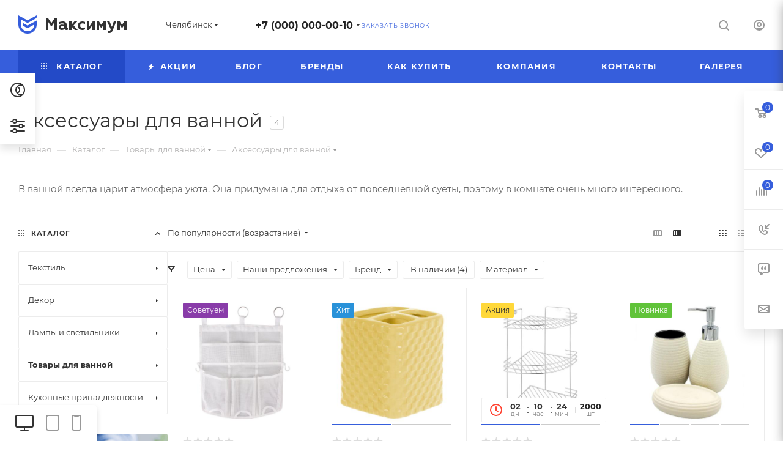

--- FILE ---
content_type: text/html; charset=windows-1251
request_url: https://home.max-partner.ru/bitrix/templates/aspro_max/asprobanner.php
body_size: -100
content:
								

--- FILE ---
content_type: image/svg+xml
request_url: https://home.max-partner.ru/upload/aspro.max/sprite_svg/a74f1393f4d8f0b248c7553508d87496.svg?1768434757
body_size: 718
content:
<?xml version="1.0"?>
<svg xmlns="http://www.w3.org/2000/svg" height="40px" width="40px" viewBox="0 0 40 40">
  <g id="svg">
    <path id="Rounded_Rectangle_1378" data-name="Rounded Rectangle 1378" class="" d="M592,4090H576a3,3,0,0,1-3-3v-18a0.9,0.9,0,0,1,.045-0.22,0.85,0.85,0,0,1,.024-0.12,0.911,0.911,0,0,1,.152-0.26c0.016-.02.026-0.05,0.044-0.07a1.285,1.285,0,0,1,.278-0.21,0.054,0.054,0,0,0,.029-0.02h0.014a0.07,0.07,0,0,1,.039-0.02l9.375-4.7V4060a1,1,0,0,1,2,0v3.38l9.375,4.7a0.07,0.07,0,0,1,.039.02h0.014a0.054,0.054,0,0,0,.029.02,1.285,1.285,0,0,1,.278.21c0.018,0.02.028,0.05,0.044,0.07a0.911,0.911,0,0,1,.152.26,0.85,0.85,0,0,1,.024.12,0.9,0.9,0,0,1,.045.22v18A3,3,0,0,1,592,4090Zm1-11v-8H580a1,1,0,0,1,0-2h11.739L584,4065.12l-9,4.51V4087a1,1,0,0,0,1,1h16a1,1,0,0,0,1-1v-8Zm-17-23c0.006,2.76.086,5.33,0.758,6.85,0.092,0.21.171,0.38,0.248,0.54l-1.72,1.04c-1.073-1.96-1.269-5.01-1.285-8.43H565c-0.012,4.06-.261,7.64-1.936,9.46l-0.038.03s0,0.01,0,.01a21.414,21.414,0,0,0-4.655,6.5H570a1,1,0,0,1,0,2H558a1.059,1.059,0,0,1-.31-0.06,20.161,20.161,0,0,0-.69,5.56c0,0.17.023,0.33,0.032,0.5H570a1,1,0,0,1,0,2H557.328a43.057,43.057,0,0,0,2.266,6H569v-0.01h0V4088h1a1,1,0,0,1,0,2H558.294c-1.445-3.03-3.311-6.63-3.294-10.5,0.035-8.1,3.086-11.49,6.332-15.06a0.3,0.3,0,0,1,.024-0.05,8.653,8.653,0,0,0,.732-0.86c0.47-.62.887-3.06,0.908-7.53a3,3,0,0,1,0-6h13A3,3,0,0,1,576,4056Zm0-4H563a1,1,0,0,0,0,2h13A1,1,0,0,0,576,4052Z" transform="translate(-555 -4050)" style=""/>
    <path class="" d="M584,4089v-24l10,4v20H584Zm-8-34H563a2,2,0,0,1,0-4h13A2,2,0,0,1,576,4055Zm-5,26H556v-4l1-4h14v8Z" transform="translate(-555 -4050)" style="opacity: 0.1;"/>
  </g>
</svg>


--- FILE ---
content_type: image/svg+xml
request_url: https://home.max-partner.ru/upload/aspro.max/sprite_svg/742d348c5c6f417d28c4aa2e7984e742.svg?1768434801
body_size: 498
content:
<?xml version="1.0"?>
<svg xmlns="http://www.w3.org/2000/svg" height="40px" width="40px" viewBox="0 0 40 40">
  <g id="svg">
    <path id="Rounded_Rectangle_1418_copy" data-name="Rounded Rectangle 1418 copy" class="" d="M595,869.7V893a3,3,0,0,1-3,3H558a3,3,0,0,1-3-3V862a3,3,0,0,1,3-3h2a3,3,0,0,1,3-3h10a2.96,2.96,0,0,0,4,0h10a3,3,0,0,1,3,3h2a3,3,0,0,1,3,3v7.635a0.064,0.064,0,0,1,0,.007C595.005,869.661,595,869.679,595,869.7ZM574,859a1,1,0,0,0-1-1H563a1,1,0,0,0-1,1v6a1,1,0,0,0,1,1h10a1,1,0,0,0,1-1v-6Zm14,0a1,1,0,0,0-1-1H577a1,1,0,0,0-1,1v6a1,1,0,0,0,1,1h10a1,1,0,0,0,1-1v-6Zm5,3a1,1,0,0,0-1-1h-2v4a3,3,0,0,1-3,3H577a2.957,2.957,0,0,0-4,0H563a3,3,0,0,1-3-3v-4h-2a1,1,0,0,0-1,1v12.822l36-5.874V862Zm-36,14.848,7.051,5.089c1.053,0.675,1.932,1.378,2.889.825l24.886-11.6Zm36-4.012-25.057,11.752c-1.914,1.105-4.3-.394-5.715-1.464L557,879.305V893a1,1,0,0,0,1,1h34a1,1,0,0,0,1-1V872.836Z" transform="translate(-555 -856)" style=""/>
    <path id="Rounded_Rectangle_1421" data-name="Rounded Rectangle 1421" class="" d="M588,866h-8a1,1,0,0,1-1-1v-4a1,1,0,0,1,1-1h8a1,1,0,0,1,1,1v4A1,1,0,0,1,588,866Zm-14,0h-8a1,1,0,0,1-1-1v-4a1,1,0,0,1,1-1h8a1,1,0,0,1,1,1v4A1,1,0,0,1,574,866Zm-8,18,24-10.667V889a2,2,0,0,1-2,2H562a2,2,0,0,1-2-2v-9.667Z" transform="translate(-555 -856)" style="opacity: 0.1;"/>
  </g>
</svg>


--- FILE ---
content_type: image/svg+xml
request_url: https://home.max-partner.ru/upload/aspro.max/sprite_svg/5491f77b3c4a970fde6e7abbbb876db0.svg?1768434801
body_size: 916
content:
<?xml version="1.0"?>
<svg xmlns="http://www.w3.org/2000/svg" height="40px" width="40px" viewBox="0 0 40 40">
  <g id="svg">
    <path id="Ellipse_1434_copy_8" data-name="Ellipse 1434 copy 8" class="" d="M843,2654H813a5,5,0,0,1-5-5v-30a5,5,0,0,1,5-5h30a5,5,0,0,1,5,5v30A5,5,0,0,1,843,2654Zm3-35a3,3,0,0,0-3-3H813a3,3,0,0,0-3,3v30a3,3,0,0,0,3,3h30a3,3,0,0,0,3-3v-30Zm-5.628,15.35a1.43,1.43,0,1,1,1.5-.86A1.247,1.247,0,0,1,840.372,2634.35Zm-2.056-2.33a1.611,1.611,0,1,1,1.417-1.34A1.408,1.408,0,0,1,838.316,2632.02Zm-2.976-.99a1.845,1.845,0,1,1,1.249-1.85A1.613,1.613,0,0,1,835.34,2631.03Zm-3.333-.07a1.765,1.765,0,0,1-1.926-1.55,1.862,1.862,0,0,1,.908-2.36,1.766,1.766,0,0,1,1.927,1.55A1.867,1.867,0,0,1,832.007,2630.96ZM830,2640v-3a5,5,0,0,1,10,0,4.943,4.943,0,0,1-.37,1.85l0.026,0.03-3.031,6.84H836.6A3.993,3.993,0,0,1,829,2644a3.9,3.9,0,0,1,.116-0.91l-0.022-.03Zm3,6a2,2,0,0,0,1.761-1.07l0.02,0.01,2.922-6.66c0.032-.07.063-0.13,0.089-0.2l0.021-.05h-0.006A2.967,2.967,0,0,0,838,2637a3,3,0,0,0-6,0v4l-0.937,2.41,0.033,0.01a1.947,1.947,0,0,0-.1.58A2,2,0,0,0,833,2646Zm-10-5a4,4,0,0,1-3.6-2.28h-0.025l-3.031-6.84,0.026-.03A4.943,4.943,0,0,1,816,2630a5,5,0,0,1,10,0v3l0.906,3.06-0.022.03a3.9,3.9,0,0,1,.116.91A4,4,0,0,1,823,2641Zm1.937-4.59L824,2634v-4a3,3,0,0,0-6,0,2.967,2.967,0,0,0,.193,1.03h-0.006l0.021,0.05c0.026,0.07.057,0.13,0.089,0.2l2.922,6.66,0.02-.01A1.994,1.994,0,0,0,825,2637a1.947,1.947,0,0,0-.1-0.58Zm-0.944-12.45a1.867,1.867,0,0,1-.909-2.36,1.766,1.766,0,0,1,1.927-1.55,1.862,1.862,0,0,1,.908,2.36A1.765,1.765,0,0,1,823.993,2623.96Zm-3.333.07a1.845,1.845,0,1,1,1.45-1.7A1.606,1.606,0,0,1,820.66,2624.03Zm-2.976.99a1.611,1.611,0,1,1,.9-1.73A1.409,1.409,0,0,1,817.684,2625.02Zm-2.056,2.33a1.43,1.43,0,1,1,.43-1.68A1.24,1.24,0,0,1,815.628,2627.35Z" transform="translate(-808 -2614)" style=""/>
    <path id="Rounded_Rectangle_1499" data-name="Rounded Rectangle 1499" class="" d="M844,2653H820a3,3,0,0,1-3-3v-19l2,4,2,4,2,1,2-1,1-2v-2l-1-4-1-4-3-1-2,1-1,1-1,3v-5a3,3,0,0,1,3-3h24a3,3,0,0,1,3,3v24A3,3,0,0,1,844,2653Zm-5-17-1-2-2-1h-2l-2,1-1,3s0,3.2,0,4a3.192,3.192,0,0,1-1,2c-0.205.04,1,2,1,2v2h3l1-1,2-3,2-4v-3Z" transform="translate(-808 -2614)" style="opacity: 0.1;"/>
  </g>
</svg>


--- FILE ---
content_type: image/svg+xml
request_url: https://home.max-partner.ru/upload/aspro.max/sprite_svg/21d2091a6a24ebc84d4f18832ac7e1e7.svg?1768434757
body_size: 444
content:
<?xml version="1.0"?>
<svg xmlns="http://www.w3.org/2000/svg" height="40px" width="40px" viewBox="0 0 40 40">
  <g id="svg">
    <path id="Rounded_Rectangle_1446" data-name="Rounded Rectangle 1446" class="" d="M340,896a1,1,0,0,1-1-1V874a1,1,0,0,0-2,0v18h-2V874a3,3,0,0,1,6,0v21A1,1,0,0,1,340,896Z" transform="translate(-301 -856)" style=""/>
    <path id="Rounded_Rectangle_1448" data-name="Rounded Rectangle 1448" class="" d="M337,873v21a2,2,0,0,1-2,2H321a2,2,0,0,1-2-2V874a3,3,0,0,1,3-3h4V858H304a1,1,0,0,0-1,1v33h0v3a1,1,0,0,1-2,0V859a3,3,0,0,1,3-3h25a3,3,0,0,1,3,3v12h6v2h-1Zm-7-14a1,1,0,0,0-1-1h0a1,1,0,0,0-1,1v12h2V859Zm5,31H324a1,1,0,0,1,0-2h11v-2H324a1,1,0,0,1,0-2h11V873H322a1,1,0,0,0-1,1v20h14v-4Zm-30,1a1,1,0,0,1,1,1v3a1,1,0,0,1-2,0v-3A1,1,0,0,1,305,891Zm3,0a1,1,0,0,1,1,1v3a1,1,0,0,1-2,0v-3A1,1,0,0,1,308,891Zm3,0a1,1,0,0,1,1,1v3a1,1,0,0,1-2,0v-3A1,1,0,0,1,311,891Zm3,0a1,1,0,0,1,1,1v3a1,1,0,0,1-2,0v-3A1,1,0,0,1,314,891Zm3,0a1,1,0,0,1,1,1v3a1,1,0,0,1-2,0v-3A1,1,0,0,1,317,891Z" transform="translate(-301 -856)" style=""/>
    <path id="Rectangle_1432_copy_4" data-name="Rectangle 1432 copy 4" class="" d="M335,895h-8a1,1,0,0,1-1-1V877a1,1,0,0,1,1-1h8a1,1,0,0,1,1,1v17A1,1,0,0,1,335,895Zm-34-33h26v7H301v-7Zm19,19H301v-7h19v7Zm0,10H302v2h-1v-7h19v5Z" transform="translate(-301 -856)" style="opacity: 0.1;"/>
    <path id="Rectangle_1432_copy_3" data-name="Rectangle 1432 copy 3" class="" d="M320,872v19h-3V858h6v14h-3Zm-14-14h6v33h-6V858Z" transform="translate(-301 -856)" style="opacity: 0.1;"/>
  </g>
</svg>


--- FILE ---
content_type: image/svg+xml
request_url: https://home.max-partner.ru/upload/aspro.max/sprite_svg/336e0f2bf2359c7d7dd08292dabdee49.svg?1768434801
body_size: 1027
content:
<?xml version="1.0"?>
<svg xmlns="http://www.w3.org/2000/svg" height="40px" width="40px" viewBox="0 0 40 40">
  <g id="svg">
    <path id="Ellipse_1453_copy_6" data-name="Ellipse 1453 copy 6" class="" d="M848.921,3130.38a0.036,0.036,0,0,0,0,.01L846,3137.26V3148h-2v-10h-3v5a2,2,0,0,1-2,2h-3.05c0.021-.33.05-0.66,0.05-1s-0.029-.67-0.05-1H839v-5h-3.556a14.633,14.633,0,0,0-.7-2h9.617l2.124-5H831.659l-0.135.32a15.514,15.514,0,0,0-1.6-1.36l0.019-.04-4.183-12.5-5.5,9.62a14.591,14.591,0,0,0-2.492.32l7.353-12.86a1.1,1.1,0,0,1,.154-0.18s0-.01.008-0.01,0.011-.01.017-0.02,0,0,.007-0.01a1.07,1.07,0,0,1,.366-0.23c0.016-.01.024-0.02,0.041-0.03h0.074a1.32,1.32,0,0,1,.344-0.02h16.845a0.945,0.945,0,0,1,.695.27,0.152,0.152,0,0,1,.046.04,0.8,0.8,0,0,1,.128.19,0.771,0.771,0,0,1,.088.16,0.153,0.153,0,0,1,.018.04l5.024,15.01A0.96,0.96,0,0,1,848.921,3130.38ZM842.287,3116h-14.9l4.35,13h14.9ZM831,3121a1,1,0,0,1,1-1h4a1,1,0,0,1,0,2h-4A1,1,0,0,1,831,3121Zm3,5h4a1,1,0,0,1,0,2h-4A1,1,0,0,1,834,3126Zm3-2a1,1,0,0,1,1-1h4a1,1,0,0,1,0,2h-4A1,1,0,0,1,837,3124Zm3-5h-4a1,1,0,0,1,0-2h4A1,1,0,0,1,840,3119Zm-7,23a12,12,0,1,1-12-12A12,12,0,0,1,833,3142Zm-18-7a0.973,0.973,0,0,1-.753-0.36,10.194,10.194,0,0,0-1.5,1.71A0.991,0.991,0,0,1,812,3138c-0.053,0-.1-0.02-0.15-0.02A9.933,9.933,0,0,0,811,3142c0,0.27.019,0.54,0.04,0.8a0.99,0.99,0,0,1,.96-0.8,1,1,0,0,1,0,2,0.989,0.989,0,0,1-.884-0.56,9.995,9.995,0,0,0,8.894,8.51,0.991,0.991,0,0,1,1.98,0,9.995,9.995,0,0,0,8.894-8.51,0.989,0.989,0,0,1-.884.56,1,1,0,0,1,0-2,0.99,0.99,0,0,1,.96.8c0.021-.26.04-0.53,0.04-0.8a9.933,9.933,0,0,0-.85-4.02c-0.05,0-.1.02-0.15,0.02a0.991,0.991,0,0,1-.749-1.65,10.194,10.194,0,0,0-1.5-1.71,0.973,0.973,0,0,1-.753.36,1,1,0,0,1-1-1,0.984,0.984,0,0,1,.181-0.54,9.923,9.923,0,0,0-10.362,0,0.984,0.984,0,0,1,.181.54A1,1,0,0,1,815,3135Zm0,6a1,1,0,1,1,1-1A1,1,0,0,1,815,3141Zm0,4a1,1,0,1,1-1,1A1,1,0,0,1,815,3145Zm3-3a1,1,0,1,1-1,1A1,1,0,0,1,818,3142Zm0,6a1,1,0,1,1-1,1A1,1,0,0,1,818,3148Zm3-3a1,1,0,1,1-1,1A1,1,0,0,1,821,3145Zm3-3a1,1,0,1,1-1,1A1,1,0,0,1,824,3142Zm0,6a1,1,0,1,1-1,1A1,1,0,0,1,824,3148Zm-3-8a3,3,0,1,1,3-3A3,3,0,0,1,821,3140Zm0-4a1,1,0,1,0,1,1A1,1,0,0,0,821,3136Zm6,3a1,1,0,1,1-1,1A1,1,0,0,1,827,3139Zm0,6a1,1,0,1,1-1,1A1,1,0,0,1,827,3145Zm12,7v2h-9.027a14.678,14.678,0,0,0,2.185-2H839Z" transform="translate(-809 -3114)" style=""/>
    <path id="Rounded_Rectangle_1530" data-name="Rounded Rectangle 1530" class="" d="M843,3154h-6v-2h7v-7h2v6A3,3,0,0,1,843,3154Z" transform="translate(-809 -3114)" style=""/>
    <path class="" d="M837,3130l-4-12h11l4,12H837Zm-14,22a8,8,0,0,1-3.992-14.93,2,2,0,1,0,3.722-1.06c0.09,0,.179-0.01.27-0.01A8,8,0,0,1,823,3152Zm17-16v8h-4.05c0.021-.33.05-0.66,0.05-1a20.186,20.186,0,0,0-1.256-7H840Z" transform="translate(-809 -3114)" style="opacity: 0.1;"/>
  </g>
</svg>


--- FILE ---
content_type: image/svg+xml
request_url: https://home.max-partner.ru/upload/aspro.max/sprite_svg/6efb5f0f37f447bea2f1be54618dacf8.svg?1768434801
body_size: 350
content:
<?xml version="1.0"?>
<svg xmlns="http://www.w3.org/2000/svg" height="40px" width="40px" viewBox="0 0 40 40">
  <g id="svg">
    <path id="Rounded_Rectangle_1431" data-name="Rounded Rectangle 1431" class="" d="M845,896a3,3,0,0,1-3-3V862a1,1,0,0,1,2,0v31a1,1,0,0,0,2,0V861a3,3,0,0,0-6,0v34a1,1,0,0,1-2,0V861a4.955,4.955,0,0,1,1.022-3H813a3,3,0,0,0-3,3v34a1,1,0,0,1-2,0V861a5,5,0,0,1,5-5h30a5,5,0,0,1,5,5v32A3,3,0,0,1,845,896Zm-33-8a1,1,0,0,1,1,1v6a1,1,0,0,1-2,0v-6A1,1,0,0,1,812,888Zm3,0a1,1,0,0,1,1,1v6a1,1,0,0,1-2,0v-6A1,1,0,0,1,815,888Zm3,0a1,1,0,0,1,1,1v6a1,1,0,0,1-2,0v-6A1,1,0,0,1,818,888Zm3,0a1,1,0,0,1,1,1v6a1,1,0,0,1-2,0v-6A1,1,0,0,1,821,888Zm3,0a1,1,0,0,1,1,1v6a1,1,0,0,1-2,0v-6A1,1,0,0,1,824,888Zm3,0a1,1,0,0,1,1,1v6a1,1,0,0,1-2,0v-6A1,1,0,0,1,827,888Zm3,0a1,1,0,0,1,1,1v6a1,1,0,0,1-2,0v-6A1,1,0,0,1,830,888Zm3,0a1,1,0,0,1,1,1v6a1,1,0,0,1-2,0v-6A1,1,0,0,1,833,888Zm3,0a1,1,0,0,1,1,1v6a1,1,0,0,1-2,0v-6A1,1,0,0,1,836,888Z" transform="translate(-808 -856)" style=""/>
    <path id="Rectangle_1430_copy" data-name="Rectangle 1430 copy" class="" d="M809,883v-7h30v7H809Zm0-20h30v7H809v-7Z" transform="translate(-808 -856)" style="opacity: 0.1;"/>
    <path id="Rectangle_1430_copy_3" data-name="Rectangle 1430 copy 3" class="" d="M827,888V858h7v30h-7Zm-13-30h7v30h-7V858Z" transform="translate(-808 -856)" style="opacity: 0.1;"/>
  </g>
</svg>


--- FILE ---
content_type: image/svg+xml
request_url: https://home.max-partner.ru/upload/aspro.max/sprite_svg/ce5a49466de08fb5d426a3ac65974b4e.svg?1768434757
body_size: 610
content:
<?xml version="1.0"?>
<svg xmlns="http://www.w3.org/2000/svg" height="40px" width="40px" viewBox="0 0 40 40">
  <g id="svg">
    <path id="Rounded_Rectangle_1504_copy" data-name="Rounded Rectangle 1504 copy" class="" d="M335,2621a1,1,0,1,1-1,1A1,1,0,0,1,335,2621Zm0,6a1,1,0,1,1-1,1A1,1,0,0,1,335,2627Zm0,6a1,1,0,1,1-1,1A1,1,0,0,1,335,2633Zm0,12a1,1,0,1,1-1,1A1,1,0,0,1,335,2645Zm0-6a1,1,0,1,1-1,1A1,1,0,0,1,335,2639Zm-4-21a1,1,0,1,1-1,1A1,1,0,0,1,331,2618Zm0,6a1,1,0,1,1-1,1A1,1,0,0,1,331,2624Zm0,6a1,1,0,1,1-1,1A1,1,0,0,1,331,2630Zm0,6a1,1,0,1,1-1,1A1,1,0,0,1,331,2636Zm0,12a1,1,0,1,1-1,1A1,1,0,0,1,331,2648Zm0-6a1,1,0,1,1-1,1A1,1,0,0,1,331,2642Zm-4-21a1,1,0,1,1-1,1A1,1,0,0,1,327,2621Zm0,6a1,1,0,1,1-1,1A1,1,0,0,1,327,2627Zm0,6a1,1,0,1,1-1,1A1,1,0,0,1,327,2633Zm0,12a1,1,0,1,1-1,1A1,1,0,0,1,327,2645Zm0-6a1,1,0,1,1-1,1A1,1,0,0,1,327,2639Zm10,15H321l2-2h3a1,1,0,0,1,2,0h6a1,1,0,0,1,2,0h1a2,2,0,0,0,2-2,1,1,0,0,1,0-2v-4a1,1,0,0,1,0-2v-4a1,1,0,0,1,0-2v-4a1,1,0,0,1,0-2v-4a1,1,0,0,1,0-2v-4a1,1,0,0,1,0-2,2,2,0,0,0-2-2h-1a1,1,0,0,1-2,0h-6a1,1,0,0,1-2,0h-6a1,1,0,0,1-2,0h-2a2,2,0,0,0-2,2h-2a4,4,0,0,1,4-4h21a4,4,0,0,1,4,4v32A4,4,0,0,1,337,2654Zm-14-24a1,1,0,1,1-1,1A1,1,0,0,1,323,2630Zm0-12a1,1,0,1,1-1,1A1,1,0,0,1,323,2618Zm-7,4v1h5a1,1,0,0,1,0,2h-5v3a2,2,0,0,1-2,2v1h2a3,3,0,0,1,3,3l2,13a7,7,0,0,1-7,7h-6a7,7,0,0,1-7-7l2-13a3,3,0,0,1,3-3h2v-1a2,2,0,0,1-2-2v-6a2,2,0,0,1,2-2h6A2,2,0,0,1,316,2622Zm-10,11a1,1,0,0,0-1,1l-0.769,5H314a1,1,0,0,1,0,2H304a0.21,0.21,0,0,1-.075-0.02L303,2647a5,5,0,0,0,5,5h6a5,5,0,0,0,5-5l-2-13a1,1,0,0,0-1-1H306Zm6-2v-1h-2v1h2Zm-4-3h6v-6h-6v6Z" transform="translate(-301 -2614)" style=""/>
    <path id="Rectangle_1444_copy" data-name="Rectangle 1444 copy" class="" d="M338,2653h-8a2,2,0,0,1-2-2v-26a2,2,0,0,1,2-2h8a2,2,0,0,1,2,2v26A2,2,0,0,1,338,2653Zm-31,0c-1.342-.42-3.485-0.64-4-2s-1.53-3.8-1-6,2-10,2-10l1-3h6s-1.7,10.42-2,13c-0.445,3.81.585,7.43,3,8C312,2653,308.342,2653.42,307,2653Zm0-32h4v8h-4v-8Z" transform="translate(-301 -2614)" style="opacity: 0.1;"/>
  </g>
</svg>


--- FILE ---
content_type: image/svg+xml
request_url: https://home.max-partner.ru/upload/aspro.max/sprite_svg/a2dc9b799ebcc940242ff6614c4caf40.svg?1768434801
body_size: 441
content:
<?xml version="1.0"?>
<svg xmlns="http://www.w3.org/2000/svg" height="40px" width="40px" viewBox="0 0 40 40">
  <g id="svg">
    <path id="Rounded_Rectangle_1452_copy_5" data-name="Rounded Rectangle 1452 copy 5" class="" d="M1101,1706h-15a1,1,0,0,1,0-2h3v-20h0.01a0.976,0.976,0,0,1,.48-0.87l0.75-.5a1.024,1.024,0,0,1-.24-0.63v-4h-8a1,1,0,0,1,0-2h8v-0.5l-6-4.27-6,4.27v7.5a1,1,0,0,1-2,0v-8h0.01a0.976,0.976,0,0,1,.48-0.87l6.51-4.64V1667a1,1,0,0,1,2,0v2.49l6.51,4.64a0.976,0.976,0,0,1,.48.87H1092v6.46l3-1.99V1677a1,1,0,0,1,2,0v2.47l5.51,3.66a0.976,0.976,0,0,1,.48.87H1103v20A2.006,2.006,0,0,1,1101,1706Zm0-19h-6a1,1,0,0,1,0-2h6v-0.47l-5-3.32-5,3.32V1704h10v-17Zm-18.49,3.13a0.976,0.976,0,0,1,.48.87H1083v13a2.006,2.006,0,0,1-2,2h-16a2.006,2.006,0,0,1-2-2v-13h0.01a0.976,0.976,0,0,1,.48-0.87l8.51-5.66V1682a1,1,0,0,1,2,0v2.47ZM1081,1704v-10h-12a1,1,0,0,1,0-2h12v-0.47l-8-5.32-8,5.32V1704h16Z" transform="translate(-1063 -1666)" style=""/>
    <path class="" d="M1096,1680l6,5v20h-6v-25Zm-23,6v19h9v-13Zm12-16v35h6v-30Z" transform="translate(-1063 -1666)" style="opacity: 0.1;"/>
  </g>
</svg>


--- FILE ---
content_type: image/svg+xml
request_url: https://home.max-partner.ru/upload/aspro.max/sprite_svg/f52a8515d8367c1e83e4faaa95941b81.svg?1768434801
body_size: 948
content:
<?xml version="1.0"?>
<svg xmlns="http://www.w3.org/2000/svg" height="40px" width="40.06px" viewBox="0 0 40.06 40">
  <g id="svg">
    <path id="Ellipse_1413_copy_2" data-name="Ellipse 1413 copy 2" class="" d="M1358.07,1693.91c-0.03.01-.05,0.01-0.08,0.02,0,0.02.01,0.05,0.01,0.07s-0.01.05-.01,0.07c-0.01.04,0.01,0.08,0,.12l-1.99,10.99a0.7,0.7,0,0,1-.08.2v0.01a0.945,0.945,0,0,1-.21.31l-0.01.01a1.154,1.154,0,0,1-.29.2,0.076,0.076,0,0,0-.04.02,0.906,0.906,0,0,1-.32.06c-0.02,0-.03.01-0.05,0.01h-12c-0.02,0-.03-0.01-0.05-0.01a0.906,0.906,0,0,1-.32-0.06,0.076,0.076,0,0,0-.04-0.02,1.154,1.154,0,0,1-.29-0.2l-0.01-.01a0.945,0.945,0,0,1-.21-0.31v-0.01a1.215,1.215,0,0,1-.09-0.2l-1.98-10.99c-0.01-.04.01-0.08,0-0.12,0-.02-0.01-0.04-0.01-0.07s0.01-.04.01-0.06c-0.04-.01-0.08-0.02-0.13-0.03-9.52-3.01-10.94-8.7-10.94-8.7s2.5-2.81,8.82-2.04A5.9,5.9,0,0,1,1336,1679a5.969,5.969,0,0,1,2.09-4.52,5.788,5.788,0,0,1,6.39-6.39,5.933,5.933,0,0,1,9.04,0,5.788,5.788,0,0,1,6.39,6.39A5.969,5.969,0,0,1,1362,1679a5.852,5.852,0,0,1-1.74,4.14c6.27-.74,8.74,2.07,8.74,2.07S1367.58,1690.9,1358.07,1693.91ZM1343.85,1704h10.3l1.63-9h-13.56Zm-12.82-18.13s2.23,3.85,9.3,6.08a20.918,20.918,0,0,0,5.67,1.03V1693h2v-1c0-.04.02-0.07,0.02-0.11a6.049,6.049,0,0,1-3.54-1.98,5.957,5.957,0,0,1-4.67-1.72,5.8,5.8,0,0,1-1.56-2.89C1333.53,1684.57,1331.03,1685.87,1331.03,1685.87Zm26.64-10.4a4.26,4.26,0,0,0,.33-1.47,4,4,0,0,0-4-4,4.26,4.26,0,0,0-1.47.33,3.839,3.839,0,0,0-7.06,0,4.26,4.26,0,0,0-1.47-.33,4,4,0,0,0-4,4,4.26,4.26,0,0,0,.33,1.47,3.905,3.905,0,0,0-.06,7.12,3.887,3.887,0,0,0-.27,1.41,4,4,0,0,0,4,4,3.887,3.887,0,0,0,1.41-.27,3.974,3.974,0,0,0,7.18,0,3.887,3.887,0,0,0,1.41.27,4,4,0,0,0,4-4,3.887,3.887,0,0,0-.27-1.41A3.905,3.905,0,0,0,1357.67,1675.47Zm2.08,9.8a5.731,5.731,0,0,1-1.56,2.92,5.969,5.969,0,0,1-4.67,1.72,6.049,6.049,0,0,1-3.54,1.98c0,0.04.02,0.07,0.02,0.11v1h2v-0.02a21.4,21.4,0,0,0,5.63-1.03c7.05-2.23,9.28-6.08,9.28-6.08S1364.45,1684.55,1359.75,1685.27ZM1349,1685a6,6,0,1,1,6-6A6,6,0,0,1,1349,1685Zm0-10a4,4,0,1,0,4,4A4,4,0,0,0,1349,1675Z" transform="translate(-1328.94 -1666)" style=""/>
    <path class="" d="M1365,1689l-1,1-3,2.12-4,.94-4,.94-4-.94,1-2.06h1l3-1.71,3-1.29h9Zm-14.5-5a3.5,3.5,0,1,1,3.5-3.5A3.5,3.5,0,0,1,1350.5,1684Zm-2.5,7,1,2-4,1s-3.38-1.21-4-1-4-1-4-1l-3-2-1-1-0.84-1.07L1341,1688l3,1,3,2h1Zm5,14h-6l-1-8h11Z" transform="translate(-1328.94 -1666)" style="opacity: 0.1;"/>
  </g>
</svg>


--- FILE ---
content_type: image/svg+xml
request_url: https://home.max-partner.ru/upload/aspro.max/sprite_svg/b8282f398ef78fa5bed713f892351d87.svg?1768434801
body_size: 622
content:
<?xml version="1.0"?>
<svg xmlns="http://www.w3.org/2000/svg" height="40px" width="40px" viewBox="0 0 40 40">
  <g id="svg">
    <path id="Ellipse_1419_copy" data-name="Ellipse 1419 copy" class="" d="M1084,2161.05c10.58,0.55,19,9.71,19,20.95h-0.67a1.385,1.385,0,0,1,.67,1.01c0,2.2-8.95,3.99-20,3.99s-20-1.79-20-3.99a1.385,1.385,0,0,1,.67-1.01H1063c0-11.25,8.43-20.4,19.01-20.95,0-.02-0.01-0.03-0.01-0.05v-6a7,7,0,0,1-7-7,1,1,0,0,1,1-1h14a1,1,0,0,1,1,1,7,7,0,0,1-7,7v6.05Zm-1,23.98c9.94,0,18-.9,18-2.01s-8.06-2.02-18-2.02-18,.9-18,2.02S1073.06,2185.03,1083,2185.03Zm-17.97-3.77a26.968,26.968,0,0,1,5.98-1.44c0.04-6.53,2.33-12.27,5.8-15.64A18.9,18.9,0,0,0,1065.03,2181.26ZM1088.9,2149h-11.8a5,5,0,0,0,4.9,4h2A5,5,0,0,0,1088.9,2149Zm-5.31,14.03c-5.78.33-10.42,7.55-10.58,16.52a88.4,88.4,0,0,1,9.99-.54c7.9,0,14.72.92,17.97,2.25C1100.6,2171.32,1093.02,2163.36,1083.59,2163.03Z" transform="translate(-1063 -2147)" style=""/>
    <path class="" d="M1099,2181l-4.22-1.2c-0.05.42-.12,0.84-0.19,1.24a56.815,56.815,0,0,0-11.09-1.04q-2.175,0-4.23.15a25.371,25.371,0,0,1-.27-3.65c0-8.01,3.58-14.5,8-14.5a5.594,5.594,0,0,1,4.07,2.04L1095,2166l4,5,1,3,2,6v2Zm-14.17-27.21c-2.78-.62-4.83-2.75-4.83-5.29a4.261,4.261,0,0,1,.06-0.5H1090v2l-2,3Z" transform="translate(-1063 -2147)" style="opacity: 0.1;"/>
  </g>
</svg>


--- FILE ---
content_type: image/svg+xml
request_url: https://home.max-partner.ru/upload/aspro.max/sprite_svg/07765f713676593546e6323d68315e67.svg?1768434801
body_size: 465
content:
<?xml version="1.0"?>
<svg xmlns="http://www.w3.org/2000/svg" height="40px" width="40px" viewBox="0 0 40 40">
  <g id="svg">
    <path id="Rounded_Rectangle_729" data-name="Rounded Rectangle 729" class="" d="M1103,2649a4.98,4.98,0,0,1-8.87,3.13,4.458,4.458,0,0,1-7.26,0,4.94,4.94,0,0,1-7.74,0,4.458,4.458,0,0,1-7.26,0A4.98,4.98,0,0,1,1063,2649v-27h0.1a5.468,5.468,0,0,1-.1-1,1,1,0,0,1,2,0h0a3,3,0,0,0,6,0,1,1,0,0,1,2,0v0.5a2.5,2.5,0,0,0,5,0V2621a1,1,0,0,1,2,0h0a3,3,0,0,0,6,0,1,1,0,0,1,2,0v0.5a2.5,2.5,0,0,0,5,0V2621a1,1,0,0,1,2,0h0a3,3,0,0,0,6,0,1,1,0,0,1,2,0,4.941,4.941,0,0,1-.42,2H1103v26Zm-2-24.02a4.961,4.961,0,0,1-6.87-.82,4.5,4.5,0,0,1-7.26,0,4.99,4.99,0,0,1-7.74,0,4.5,4.5,0,0,1-7.26,0,4.961,4.961,0,0,1-6.87.82V2649a3,3,0,0,0,6,0v-20h0a1,1,0,0,1,2,0v1h0v19.5a2.5,2.5,0,0,0,5,0V2635a1,1,0,0,1,2,0v14a3,3,0,0,0,6,0v-20h0a1,1,0,0,1,2,0v2h0v18.5a2.5,2.5,0,0,0,5,0V2635a1,1,0,0,1,2,0v14a3,3,0,0,0,6,0v-24.02Zm1-6.98a1,1,0,0,1-1-1h-6a1,1,0,0,1-2,0h-5a1,1,0,0,1-2,0h-6a1,1,0,0,1-2,0h-5a1,1,0,0,1-2,0h-6a1,1,0,0,1-2,0v-2a1,1,0,0,1,2,0h6a1,1,0,0,1,2,0h5a1,1,0,0,1,2,0h6a1,1,0,0,1,2,0h5a1,1,0,0,1,2,0h6a1,1,0,0,1,2,0v2A1,1,0,0,1,1102,2618Z" transform="translate(-1063 -2614)" style=""/>
    <path id="Rounded_Rectangle_730" data-name="Rounded Rectangle 730" class="" d="M1100,2653a2.006,2.006,0,0,1-2-2v-19a2,2,0,0,1,4,0v19A2.006,2.006,0,0,1,1100,2653Zm-7.5,0a1.5,1.5,0,0,1-1.5-1.5v-14a1.5,1.5,0,0,1,3,0v14A1.5,1.5,0,0,1,1092.5,2653Zm-7.5,0a2.006,2.006,0,0,1-2-2v-19a2,2,0,0,1,4,0v19A2.006,2.006,0,0,1,1085,2653Zm-7.5,0a1.5,1.5,0,0,1-1.5-1.5v-14a1.5,1.5,0,0,1,3,0v14A1.5,1.5,0,0,1,1077.5,2653Zm-7.5,0a2.006,2.006,0,0,1-2-2v-19a2,2,0,0,1,4,0v19A2.006,2.006,0,0,1,1070,2653Z" transform="translate(-1063 -2614)" style="opacity: 0.1;"/>
  </g>
</svg>


--- FILE ---
content_type: image/svg+xml
request_url: https://home.max-partner.ru/upload/aspro.max/sprite_svg/d89839d4c0b7a15612b7b3930c1b2f82.svg?1768434801
body_size: 604
content:
<?xml version="1.0"?>
<svg xmlns="http://www.w3.org/2000/svg" height="40px" width="40px" viewBox="0 0 40 40">
  <g id="svg">
    <path id="Ellipse_1417_copy" data-name="Ellipse 1417 copy" class="" d="M847.928,2177.36a4.083,4.083,0,0,1,.072.64c0,4.97-8.954,9-20,9s-20-4.03-20-9a3.967,3.967,0,0,1,.072-0.64A0.983,0.983,0,0,1,808,2177v-21c0-4.97,8.954-9,20-9s20,4.03,20,9v21A0.983,0.983,0,0,1,847.928,2177.36ZM846,2156c0-3.87-8.059-7-18-7a40.588,40.588,0,0,0-10,1.18V2166a1,1,0,0,1-2,0v-15.21c-3.675,1.28-6,3.14-6,5.21v18.1c3.233-3.02,10.067-5.1,18-5.1s14.767,2.08,18,5.1V2156Zm-27.877,16.15c0.7,3.87,4.845,6.85,9.877,6.85s9.178-2.98,9.877-6.85A42.99,42.99,0,0,0,818.123,2172.15Zm21.678,0.57c-0.981,4.7-5.881,8.28-11.8,8.28s-10.823-3.58-11.8-8.28c-3.789,1.29-6.2,3.17-6.2,5.28,0,3.87,8.059,7,18,7s18-3.13,18-7C846,2175.89,843.593,2174.01,839.8,2172.72Z" transform="translate(-808 -2147)" style=""/>
    <path class="" d="M828,2165c-1.359,0-2.693.07-4,.2v-16.95a34.96,34.96,0,0,1,4-.25,30.973,30.973,0,0,1,19,6.06v16.02A35.878,35.878,0,0,0,828,2165Zm10.683,7.98a10.86,10.86,0,0,1-5.368,5.65c-3.581,1.55-10.721,1.73-13.276-1.53a29.09,29.09,0,0,1,7.244-2.96A55.894,55.894,0,0,1,838.683,2172.98Z" transform="translate(-808 -2147)" style="opacity: 0.1;"/>
  </g>
</svg>


--- FILE ---
content_type: image/svg+xml
request_url: https://home.max-partner.ru/upload/aspro.max/sprite_svg/1cb12e1337dad6513ddd014d55a366a3.svg?1768434801
body_size: 427
content:
<?xml version="1.0"?>
<svg xmlns="http://www.w3.org/2000/svg" height="40px" width="40px" viewBox="0 0 40 40">
  <g id="svg">
    <path id="Rounded_Rectangle_1433" data-name="Rounded Rectangle 1433" class="" d="M1098,896h-32a4,4,0,0,1-4-4v-5h0v-6h0v-1h0.14a4.029,4.029,0,0,1,.91-1.678,0.958,0.958,0,0,1,.23-1.033l16.01-16.02a1,1,0,0,1,1.04-.228,4.027,4.027,0,0,1,1.67-.9V860h10a4,4,0,0,1,4,4v28a2,2,0,0,0,2,2h0a2,2,0,0,0,2-2V860a2,2,0,0,0-2-2h-29a2,2,0,0,0-2,2v10a1,1,0,0,1-2,0V860a4,4,0,0,1,4-4h29a4,4,0,0,1,4,4v32A4,4,0,0,1,1098,896Zm-19-26v-5.616L1066.39,877H1077a2,2,0,0,0,2-2v-5Zm15,22V864a2,2,0,0,0-2-2h-9a2,2,0,0,0-2,2v11a4,4,0,0,1-4,4h-11a2,2,0,0,0-2,2v11a2,2,0,0,0,2,2h28.55A3.991,3.991,0,0,1,1094,892Z" transform="translate(-1062 -856)" style=""/>
    <path id="Rectangle_1430_copy_4" data-name="Rectangle 1430 copy 4" class="" d="M1075,895h-8a4,4,0,0,1-4-4V881h15a5,5,0,0,0,5-5V864h9v27.5a4.472,4.472,0,0,0,1.7,3.5H1075Zm-7-17,12-12v10l-1,2h-11Z" transform="translate(-1062 -856)" style="opacity: 0.1;"/>
  </g>
</svg>


--- FILE ---
content_type: image/svg+xml
request_url: https://home.max-partner.ru/upload/aspro.max/sprite_svg/4ed6c0407b597125d1c0a989c04c846c.svg?1768434801
body_size: 1093
content:
<?xml version="1.0"?>
<svg xmlns="http://www.w3.org/2000/svg" height="40.03px" width="40px" viewBox="0 0 40 40.03">
  <g id="svg">
    <path id="Rounded_Rectangle_1489" data-name="Rounded Rectangle 1489" class="" d="M581,2654c-7.732,0-14-4.03-14-9h2c0,0.04.009,0.08,0.011,0.12,0.7,0.11,1.424.21,2.182,0.29A5.821,5.821,0,0,1,571,2644v-1a6,6,0,0,1,6-6h8a6,6,0,0,1,6,6v1a5.884,5.884,0,0,1-.248,1.62c0.766-.07,1.5-0.15,2.214-0.23,0.013-.13.034-0.26,0.034-0.39h2C595,2649.97,588.732,2654,581,2654Zm8-11a4,4,0,0,0-4-4h-8a4,4,0,0,0-4,4v1a3.9,3.9,0,0,0,.4,1.64c2.642,0.23,5.544.36,8.6,0.36,2.282,0,4.469-.08,6.535-0.21A3.885,3.885,0,0,0,589,2644v-1Zm-7,5a76.623,76.623,0,0,1-12.478-.96c1.5,2.87,6.069,4.96,11.478,4.96,5.208,0,9.628-1.94,11.288-4.64A81.409,81.409,0,0,1,582,2648Zm3.637-27.06-2.825-.94h-7.773l0.951,4.83a1.01,1.01,0,0,1,0,.11c0,0.02.013,0.04,0.013,0.06s-0.014.05-.016,0.08a0.924,0.924,0,0,1-.053.26,0.517,0.517,0,0,1-.046.1,0.89,0.89,0,0,1-.151.23c-0.025.02-.051,0.05-0.078,0.07a1.453,1.453,0,0,1-.229.16l-0.1.03a1.048,1.048,0,0,1-.17.07c-0.048.01-.093-0.01-0.14,0H573v3h5a0.991,0.991,0,0,1,.94.7l2.362,5.3h-2.147l-1.784-4H560.629l-2.676,6H568a1,1,0,0,1,0,2H557.226a9.907,9.907,0,0,0-.226,2v1a10,10,0,0,0,10,10h0.121a14.368,14.368,0,0,0,3.107,2H567a12,12,0,0,1-12-12v-1a11.444,11.444,0,0,1,.112-1.57,0.98,0.98,0,0,1-.026-0.82l3.974-8.91a0.991,0.991,0,0,1,.94-0.7h5v-3h-2.021c-0.047-.01-0.092.01-0.14,0a1.048,1.048,0,0,1-.17-0.07l-0.1-.03a1.453,1.453,0,0,1-.229-0.16c-0.027-.02-0.053-0.05-0.078-0.07a0.89,0.89,0,0,1-.151-0.23,0.517,0.517,0,0,1-.046-0.1,0.924,0.924,0,0,1-.053-0.26c0-.03-0.016-0.05-0.016-0.08s0.011-.04.013-0.06a1.01,1.01,0,0,1,0-.11l1.973-10.03a1.015,1.015,0,0,1,1.187-.81c0.013,0,.021.01,0.033,0.01H572.8c0.012,0,.02-0.01.033-0.01a1.015,1.015,0,0,1,1.187.81l0.643,3.27A0.964,0.964,0,0,1,575,2618h8.007a1.083,1.083,0,0,1,.354.05l2.949,0.98a1,1,0,0,1,.646,1.28A1.045,1.045,0,0,1,585.637,2620.94ZM571,2629v-3h-4v3h4Zm1.167-13h-6.334l-1.573,8h9.48Z" transform="translate(-555 -2613.97)" style=""/>
    <path class="" d="M578.937,2643.53a5.487,5.487,0,0,0,.844,2.91l-7.344.09-0.593-2.12,0.468-2.44,1.188-2.22,1.219-1.03,6.531-.88,6.469,1.1C583.813,2639.28,579,2640.53,578.937,2643.53ZM565,2650a23.8,23.8,0,0,0,4,3h-2l-4-1-4-2-3-7v-5l2-5,2-3h9.941s-4.323,5.13-5.941,9C562.254,2643.18,563.038,2648.16,565,2650Zm-2-25,2-10h4l-1,10h-5Z" transform="translate(-555 -2613.97)" style="opacity: 0.1;"/>
  </g>
</svg>


--- FILE ---
content_type: image/svg+xml
request_url: https://home.max-partner.ru/upload/aspro.max/sprite_svg/0ef8e56100ed9cd41db9aaae777c4128.svg?1768434757
body_size: 578
content:
<?xml version="1.0"?>
<svg xmlns="http://www.w3.org/2000/svg" height="40.03px" width="40.031px" viewBox="0 0 40.031 40.03">
  <g id="svg">
    <path id="Rounded_Rectangle_1459_copy" data-name="Rounded Rectangle 1459 copy" class="" d="M335,3151h-3a3,3,0,0,1-3,3h-3.555a3.961,3.961,0,0,0,.555-2h3a1,1,0,0,0,1-1h-4v-2h9a4,4,0,0,0,4-4v-22a4,4,0,0,0-4-4H317a4.006,4.006,0,0,0-2.831,1.17,9.958,9.958,0,0,0-2.854,1A5.985,5.985,0,0,1,317,3117h3a3,3,0,0,1,3-3h6a3,3,0,0,1,3,3h3a6,6,0,0,1,6,6v22A6,6,0,0,1,335,3151Zm-6-35h-6a1,1,0,0,0-1,1h8A1,1,0,0,0,329,3116Zm-5,15v20a3,3,0,0,1-3,3h-9.819a6.185,6.185,0,0,1-.861,0H310a2,2,0,0,1-1.82-1.18c-0.234-.34-0.455-0.7-0.672-1.07l-5.937-12.99a4.488,4.488,0,0,1,6.429-5.95V3131A8,8,0,0,1,324,3131Zm-14,0v8.28l-2.367-4.02a2.5,2.5,0,1,0-4.33,2.5l6.529,14.27A0.922,0.922,0,0,1,310,3152h11a1,1,0,0,0,1-1v-2h-9a1,1,0,0,1,0-2h9v-16A6,6,0,0,0,310,3131Z" transform="translate(-300.969 -3114)" style=""/>
    <path id="Rounded_Rectangle_1463_copy" data-name="Rounded Rectangle 1463 copy" class="" d="M332,3146h-6v-17a8,8,0,0,0-4.13-7H332a4,4,0,0,1,4,4v16A4,4,0,0,1,332,3146Zm-23.373,7a5.421,5.421,0,0,1-.627-2.5v-1.08l-3.546-6.6-2.389-6.32s1.873-1.29,3.239.27a37.948,37.948,0,0,1,2.7,4.38v-6.65a5.5,5.5,0,0,1,11,0v16a5.421,5.421,0,0,1-.627,2.5h-9.746Z" transform="translate(-300.969 -3114)" style="opacity: 0.1;"/>
  </g>
</svg>


--- FILE ---
content_type: image/svg+xml
request_url: https://home.max-partner.ru/upload/aspro.max/sprite_svg/e346a5a65dc5782ed0be020c825b26a9.svg?1768434801
body_size: 492
content:
<?xml version="1.0"?>
<svg xmlns="http://www.w3.org/2000/svg" height="40px" width="40px" viewBox="0 0 40 40">
  <g id="svg">
    <path id="Rounded_Rectangle_1486_copy_2" data-name="Rounded Rectangle 1486 copy 2" class="" d="M845,1706H811a3,3,0,0,1-3-3v-34a3,3,0,0,1,3-3h34a3,3,0,0,1,3,3v34A3,3,0,0,1,845,1706Zm-22.707-18.72a0.988,0.988,0,0,1,1.418,0l2.288,2.29,7.294-7.29a0.988,0.988,0,0,1,1.418,0l5.289,5.3V1674H816v19.57ZM816,1696.4v1.6h15.58L823,1689.4Zm18-12-6.588,6.59,7,7.01H840v-7.59ZM815.4,1700l-3.983,4h33.119l-4-4H815.4Zm-5.4-30.6v33.17l4-4.02v-25.14Zm1.451-1.4,3.982,4h25.136l4-4H811.451ZM846,1669.42l-4,4v25.19l4,4v-33.19ZM823.5,1676a4.5,4.5,0,1,1-4.5,4.5A4.5,4.5,0,0,1,823.5,1676Zm0,7a2.5,2.5,0,1,0-2.5-2.5A2.5,2.5,0,0,0,823.5,1683Z" transform="translate(-808 -1666)" style=""/>
    <path id="Shape_1425_copy" data-name="Shape 1425 copy" class="" d="M833,1699l-4-5v-1l4-4,8,7v3h-8Zm-7-8-3-3-8,8v-23h26v17l-7-7Zm-2.5-14a3.5,3.5,0,1,0,3.5,3.5A3.5,3.5,0,0,0,823.5,1677Zm4.214,22H818v-1l4-4Z" transform="translate(-808 -1666)" style="opacity: 0.1;"/>
  </g>
</svg>


--- FILE ---
content_type: image/svg+xml
request_url: https://home.max-partner.ru/upload/aspro.max/sprite_svg/ee246730576a738c976e0402b9af1294.svg?1768434801
body_size: 331
content:
<?xml version="1.0"?>
<svg xmlns="http://www.w3.org/2000/svg" height="40px" width="40px" viewBox="0 0 40 40">
  <g id="svg">
    <path id="Rounded_Rectangle_1473_copy" data-name="Rounded Rectangle 1473 copy" class="" d="M592,2175H563v8.28a1.978,1.978,0,0,1,1,1.72,2,2,0,0,1-4,0,1.978,1.978,0,0,1,1-1.72V2175h-3a3,3,0,0,1-3-3v-22a3,3,0,0,1,3-3h34a3,3,0,0,1,3,3v22A3,3,0,0,1,592,2175Zm1-25a1,1,0,0,0-1-1H558a1,1,0,0,0-1,1v22a1,1,0,0,0,1,1h34a1,1,0,0,0,1-1v-1H560a1,1,0,0,1,0-2h33v-16H560a1,1,0,0,1,0-2h33v-1Zm-25,27a1,1,0,0,1,1,1v4h12v-4a1,1,0,0,1,2,0v4a2,2,0,0,1-2,2H569a2,2,0,0,1-2-2v-4A1,1,0,0,1,568,2177Z" transform="translate(-555 -2147)" style=""/>
    <path id="Rounded_Rectangle_1474" data-name="Rounded Rectangle 1474" class="" d="M575,2173v-18h16v18H575Zm7,11h-7v-7h7v7Z" transform="translate(-555 -2147)" style="opacity: 0.1;"/>
  </g>
</svg>


--- FILE ---
content_type: image/svg+xml
request_url: https://home.max-partner.ru/upload/aspro.max/sprite_svg/2899459804748607f3dee76309d08b7e.svg?1768434801
body_size: 727
content:
<?xml version="1.0"?>
<svg xmlns="http://www.w3.org/2000/svg" height="40px" width="40px" viewBox="0 0 40 40">
  <g id="svg">
    <path class="" d="M1098,3154h-10a6,6,0,0,1-6-6v-28a6,6,0,0,1,6-6h10a6,6,0,0,1,6,6v28A6,6,0,0,1,1098,3154Zm4-34a4,4,0,0,0-4-4h-10a4,4,0,0,0-4,4v28a4,4,0,0,0,4,4h10a4,4,0,0,0,4-4v-28Zm-3.06,22.75L1094,3148h-2l-5-5.31,0.02-.05a3.993,3.993,0,0,1,1.04-6.14,4,4,0,0,1,1.94-.5,3.951,3.951,0,0,0,6,0,4,4,0,0,1,4,4,3.93,3.93,0,0,1-1.08,2.71ZM1096,3138a2.006,2.006,0,0,0-2,2h-2a2,2,0,1,0-3.51,1.3l-0.02.01,4.53,4.91,4.5-4.88-0.02-.01a1.974,1.974,0,0,0,.52-1.33A2.006,2.006,0,0,0,1096,3138Zm2.94-11.25L1094,3132h-2l-5-5.31,0.02-.05A3.929,3.929,0,0,1,1086,3124a3.982,3.982,0,0,1,.53-2,4.133,4.133,0,0,1,1.54-1.51,4.036,4.036,0,0,1,1.93-.49,3.818,3.818,0,0,1,1.72.4,4.088,4.088,0,0,1,1.28.98,3.984,3.984,0,1,1,5.92,5.33ZM1096,3122a2.006,2.006,0,0,0-2,2h-2a2,2,0,1,0-3.51,1.3l-0.02.01,4.53,4.91,4.5-4.88-0.02-.01a1.974,1.974,0,0,0,.52-1.33A2.006,2.006,0,0,0,1096,3122Zm-21.23,7.5a119.525,119.525,0,0,1,1.23,16c0,9.11-1.79,8.5-4,8.5s-4,.61-4-8.5a119.525,119.525,0,0,1,1.23-16A8,8,0,1,1,1074.77,3129.5ZM1072,3152c1.1,0,2,1.51,2-6.5,0-4.42-.28-10.77-0.71-15.61a7.619,7.619,0,0,1-2.58,0c-0.43,4.84-.71,11.19-0.71,15.61C1070,3153.51,1070.9,3152,1072,3152Zm0-36a6,6,0,1,0,6,6A6,6,0,0,0,1072,3116Zm0,11a1,1,0,0,1,0-2,3,3,0,0,0,3-3,1,1,0,0,1,2,0A5,5,0,0,1,1072,3127Zm0,19a1,1,0,0,1,1,1v2a1,1,0,0,1-2,0v-2A1,1,0,0,1,1072,3146Z" transform="translate(-1064 -3114)" style=""/>
    <path id="Rounded_Rectangle_1532" data-name="Rounded Rectangle 1532" class="" d="M1100,3153h-8a3,3,0,0,1-3-3v-7l4,4,6-6v-3l-3-1h-1l-2,2-2-2h-2v-10l4,4,4-4,2-2v-3l-2-1h3a3,3,0,0,1,3,3v26l-3,3h0Zm-26.5-25a4.5,4.5,0,1,1,4.5-4.5A4.494,4.494,0,0,1,1073.5,3128Z" transform="translate(-1064 -3114)" style="opacity: 0.1;"/>
  </g>
</svg>


--- FILE ---
content_type: image/svg+xml
request_url: https://home.max-partner.ru/upload/aspro.max/sprite_svg/361ef3a5b908a2424f376c3322041998.svg?1768434801
body_size: 325
content:
<?xml version="1.0"?>
<svg xmlns="http://www.w3.org/2000/svg" height="40px" width="40px" viewBox="0 0 40 40">
  <g id="svg">
    <path id="Rounded_Rectangle_1414" data-name="Rounded Rectangle 1414" class="" d="M334,4090H308a6.993,6.993,0,0,1-4.889-12H303a2,2,0,0,1-2-2v-24a2,2,0,0,1,2-2h31a7,7,0,0,1,7,7v26A7,7,0,0,1,334,4090Zm-26-38h-5v24h5v-24Zm8,0h-6v24h6v-24Zm23,26.11V4057a5,5,0,0,0-5-5H318v24h14a5,5,0,0,1,0,10H308a3,3,0,0,1,0-6h24a1,1,0,0,1,0,2H308a1,1,0,0,0,0,2h24a3,3,0,0,0,0-6H308a5,5,0,0,0,0,10h26a5,5,0,0,0,5-5v-4.89Z" transform="translate(-301 -4050)" style=""/>
    <path class="" d="M339,4082v-2a6,6,0,0,0-6-6v-23h3l4,4v26Zm-30-31h8v26h-8v-26Z" transform="translate(-301 -4050)" style="opacity: 0.1;"/>
  </g>
</svg>


--- FILE ---
content_type: image/svg+xml
request_url: https://home.max-partner.ru/upload/aspro.max/sprite_svg/73a741b4a5b0453bdd323e9b86216af1.svg?1768434801
body_size: 487
content:
<?xml version="1.0"?>
<svg xmlns="http://www.w3.org/2000/svg" height="40px" width="40px" viewBox="0 0 40 40">
  <g id="svg">
    <path id="Ellipse_1425_copy" data-name="Ellipse 1425 copy" class="" d="M1367.39,2174.96c-2.1,6.92-9.52,12.04-18.39,12.04s-16.29-5.12-18.39-12.04A2,2,0,0,1,1329,2173v-6a2.006,2.006,0,0,1,2-2h6.25c2.7-1.73,4.6-5.53,4.73-10H1341a2.006,2.006,0,0,1-2-2v-4a2.006,2.006,0,0,1,2-2h16a2.006,2.006,0,0,1,2,2v4a2.006,2.006,0,0,1-2,2h-0.98c0.13,4.47,2.03,8.27,4.73,10H1367a2.006,2.006,0,0,1,2,2v6A2,2,0,0,1,1367.39,2174.96ZM1349,2185c7.7,0,14.19-4.22,16.28-10h-32.56C1334.81,2180.78,1341.3,2185,1349,2185Zm-8.73-20H1348v-10h-4.02A15.515,15.515,0,0,1,1340.27,2165Zm15.81-12H1357v-4h-16v4h15.08Zm-2.06,2H1350v10h7.73A15.515,15.515,0,0,1,1354.02,2155Zm12.98,16h-33a1,1,0,0,1,0-2h33v-2h-36v6h36v-2Z" transform="translate(-1329 -2147)" style=""/>
    <path class="" d="M1343,2151h14v3h-14v-3Zm12,23h11s-0.44,5.42-3,7-7.39,4.91-11,5c-1.61.04-5.1,0.45-7,0a4.234,4.234,0,0,1-3-2S1353.61,2184.19,1355,2174Z" transform="translate(-1329 -2147)" style="opacity: 0.1;"/>
  </g>
</svg>


--- FILE ---
content_type: image/svg+xml
request_url: https://home.max-partner.ru/upload/aspro.max/sprite_svg/e10acd18733d90f3729780d13e9e07ec.svg?1768434801
body_size: 998
content:
<?xml version="1.0"?>
<svg xmlns="http://www.w3.org/2000/svg" height="40px" width="40px" viewBox="0 0 40 40">
  <g id="svg">
    <path class="" d="M595,1695h0l-2.719,9.97L591,1706H573l-1.279-1.02L569,1695h0v-1h0v-1h0.092a6.987,6.987,0,0,1,5.908-5.92v2.02a5,5,0,0,0-3.566,2.9l4.566,4.57,5.286-5.29a1.024,1.024,0,0,1,1.428,0l5.286,5.29,4.566-4.57a5,5,0,0,0-3.566-2.9V1689a3.961,3.961,0,0,1-3.767-5.3,17.57,17.57,0,0,1-6.466,0A3.961,3.961,0,0,1,575,1689v-2a2,2,0,0,0,0-4v-2c0.047,0,.091.01,0.137,0.01,0.634-1.14,3.463-2.01,6.863-2.01s6.229,0.87,6.863,2.01c0.046,0,.09-0.01.137-0.01v2a2,2,0,0,0,0,4v0.08a6.975,6.975,0,0,1,5.86,5.71L595,1693h0v2Zm-13-14c-2.762,0-5,.22-5,0.5s2.238,0.5,5,.5,5-.22,5-0.5S584.761,1681,582,1681Zm-10.957,13.43c0.016,0.16.02,0.32,0.049,0.48l-0.03.03,1.434,5.13,2.1-2.1Zm4.957,4.95-2.889,2.89,0.483,1.73h6.971l0.026-.03Zm6-6-4.592,4.59,4.592,4.59,4.591-4.59Zm1.408,10.59,0.027,0.03h6.971l0.482-1.73L588,1699.38Zm6-6,2.094,2.1,1.4-5.04-0.011-.01a4.91,4.91,0,0,0,.061-0.59ZM578,1672a1,1,0,1,1-1,1A1,1,0,0,1,578,1672Zm-3,3a1,1,0,1,1-1,1A1,1,0,0,1,575,1675Zm-3-3a1,1,0,1,1-1,1A1,1,0,0,1,572,1672Zm0,12a1,1,0,1,1-1,1A1,1,0,0,1,572,1684Zm0-6a1,1,0,1,1-1,1A1,1,0,0,1,572,1678Zm-12,8a1,1,0,1,1,1-1A1,1,0,0,1,560,1686Zm0-12a1,1,0,1,1,1-1A1,1,0,0,1,560,1674Zm0,6a1,1,0,1,1,1-1A1,1,0,0,1,560,1680Zm3,21a1,1,0,1,1,1-1A1,1,0,0,1,563,1701Zm0-6a1,1,0,1,1,1-1A1,1,0,0,1,563,1695Zm0-6a1,1,0,1,1,1-1A1,1,0,0,1,563,1689Zm0-12a1,1,0,1,1,1-1A1,1,0,0,1,563,1677Zm0,6a1,1,0,1,1,1-1A1,1,0,0,1,563,1683Zm3,15a1,1,0,1,1,1-1A1,1,0,0,1,566,1698Zm0-6a1,1,0,1,1,1-1A1,1,0,0,1,566,1692Zm0-6a1,1,0,1,1,1-1A1,1,0,0,1,566,1686Zm0-12a1,1,0,1,1,1-1A1,1,0,0,1,566,1674Zm0,6a1,1,0,1,1,1-1A1,1,0,0,1,566,1680Zm3,9a1,1,0,1,1,1-1A1,1,0,0,1,569,1689Zm0-12a1,1,0,1,1,1-1A1,1,0,0,1,569,1677Zm0,6a1,1,0,1,1,1-1A1,1,0,0,1,569,1683Zm13-6a0.908,0.908,0,0,0-1,0,1,1,0,0,1-.065-1.99,7.991,7.991,0,0,0-3.753-5.82,9.909,9.909,0,0,1-1.229.58,0.9,0.9,0,0,1,.047.23,1,1,0,0,1-1.925.37A21.089,21.089,0,0,1,569,1671h0a21.1,21.1,0,0,1-5.075-.63A1,1,0,0,1,562,1670a0.9,0.9,0,0,1,.047-0.23,9.974,9.974,0,0,1-1.233-.58,8.011,8.011,0,0,0-3.749,5.82,0.987,0.987,0,0,1,.029,1.97c0.021,0.16.017,0.33,0.046,0.49l-0.029.03,2.632,12.55A1.094,1.094,0,0,1,560,1690a1,1,0,0,1,1,1,0.985,0.985,0,0,1-.855.97l2.523,12.03H566a1,1,0,1,1,1-1,1,1,0,0,1-1,1h3a1,1,0,0,1,0,2h-7l-1.209-1.01-5.7-27.49,0.029-.01A9.931,9.931,0,0,1,565,1666h8a10,10,0,0,1,10,10A1,1,0,0,1,582,1677Zm-9-9h-8a8.13,8.13,0,0,0-1.987.26,24.557,24.557,0,0,0,11.966,0A8.071,8.071,0,0,0,573,1668Z" transform="translate(-555 -1666)" style=""/>
    <path class="" d="M588,1698l-6-6-6,6-5-5v-2l2-2,3-1,1-1,1-2v-2h8v3l1,1,2,1,3,1,1,2v2Zm0,0,4,4-1,3H573l-1-1v-2l4-4,6,6Z" transform="translate(-555 -1666)" style="opacity: 0.1;"/>
  </g>
</svg>


--- FILE ---
content_type: image/svg+xml
request_url: https://home.max-partner.ru/upload/aspro.max/sprite_svg/3849ace59890aa37af797e3b1eff41b0.svg?1768434801
body_size: 1061
content:
<?xml version="1.0"?>
<svg xmlns="http://www.w3.org/2000/svg" height="40px" width="40px" viewBox="0 0 40 40">
  <g id="svg">
    <path id="Rounded_Rectangle_1517" data-name="Rounded Rectangle 1517" class="" d="M591,3154H577a5,5,0,0,1-5-5v-15a4.9,4.9,0,0,1,1.809-3.89,2.328,2.328,0,0,1,.555-0.28l5.045-1.92h0.027a1.413,1.413,0,0,0,.423-0.3,1.007,1.007,0,0,0,.2-0.61h0.015s-0.076-1.78-.333-3.5a32.653,32.653,0,0,0-.665-3.22A7.814,7.814,0,0,1,579,3119c0-.02,0-0.04.006-0.06l-0.014-.1a1,1,0,0,1,.078-0.53,4.975,4.975,0,0,1,9.86,0,1,1,0,0,1,.078.53l-0.014.1c0,0.02.006,0.04,0.006,0.06a6.442,6.442,0,0,1-.11,1.28s-0.419,1.61-.656,3.25c-0.247,1.72-.312,3.47-0.312,3.47h0.015a1.008,1.008,0,0,0,.2.61,1.4,1.4,0,0,0,.423.3h0.026l5.045,1.92a2.317,2.317,0,0,1,.556.28A4.9,4.9,0,0,1,596,3134v15A5,5,0,0,1,591,3154Zm3-20a2.294,2.294,0,0,0-1.274-2.37l-4.562-1.76A3,3,0,0,1,586,3127h0.018a0.953,0.953,0,0,1-.008-0.16s0.524-3.26.825-5.59c0.162-1.26.193-2.28,0.193-2.28a3.029,3.029,0,0,0-6.056,0s0.037,1.01.205,2.31c0.3,2.32.813,5.56,0.813,5.56a0.953,0.953,0,0,1-.008.16H582a3,3,0,0,1-2.164,2.87l-4.562,1.76A2.294,2.294,0,0,0,574,3134v15a3,3,0,0,0,3,3h14a3,3,0,0,0,3-3v-15Zm-4,17H578a3,3,0,0,1-3-3v-13c0-1.66,1.468-2.47,3-3a22.308,22.308,0,0,1,6.06-1,21.3,21.3,0,0,1,5.94,1c1.5,0.47,3,1.34,3,3v13A3,3,0,0,1,590,3151Zm1-16a1.255,1.255,0,0,0-1-1,21.3,21.3,0,0,0-5.94-1,22.308,22.308,0,0,0-6.06,1c-0.584.28-1,.45-1,1v13a1,1,0,0,0,1,1h12a1,1,0,0,0,1-1v-13Zm-7-14.72a1.28,1.28,0,1,1,1.281-1.28A1.278,1.278,0,0,1,584,3120.28ZM574,3119h0v1a8.006,8.006,0,0,1-6.353,7.83A122.4,122.4,0,0,1,569,3145c0,9.39-1.791,9-4,9s-4,.39-4-9a122.4,122.4,0,0,1,1.353-17.17A8.006,8.006,0,0,1,556,3120v-5a1,1,0,0,1,2,0h14a1,1,0,0,1,2,0v1h0a1,1,0,0,1,1,1v1A1,1,0,0,1,574,3119Zm-9,32.94c1.105,0,2,1.28,2-6.99,0-4.87-.314-11.95-0.8-16.96-0.069,0-.135.01-0.2,0.01h-2c-0.069,0-.135-0.01-0.2-0.01-0.482,5.01-.8,12.09-0.8,16.96C563,3153.22,563.9,3151.94,565,3151.94Zm7-34.94H558v1h14v-1Zm-14,3h0a6,6,0,0,0,6,6h2a6,6,0,0,0,6-6H558Zm7,26a1,1,0,0,1,1,1v2a1,1,0,0,1-2,0v-2A1,1,0,0,1,565,3146Z" transform="translate(-556 -3114)" style=""/>
    <path class="" d="M591.143,3150H580.857a0.9,0.9,0,0,1-.857-0.93v-11.2a1.1,1.1,0,0,1,.857-0.94,17.792,17.792,0,0,1,5.2-.93,16.986,16.986,0,0,1,5.091.93,1.135,1.135,0,0,1,.857.94v11.2A0.9,0.9,0,0,1,591.143,3150ZM566,3153c-1.105,0-2-.71-2-5.41S564.9,3136,566,3136s2,6.9,2,11.59S567.105,3153,566,3153Z" transform="translate(-556 -3114)" style="opacity: 0.1;"/>
  </g>
</svg>
